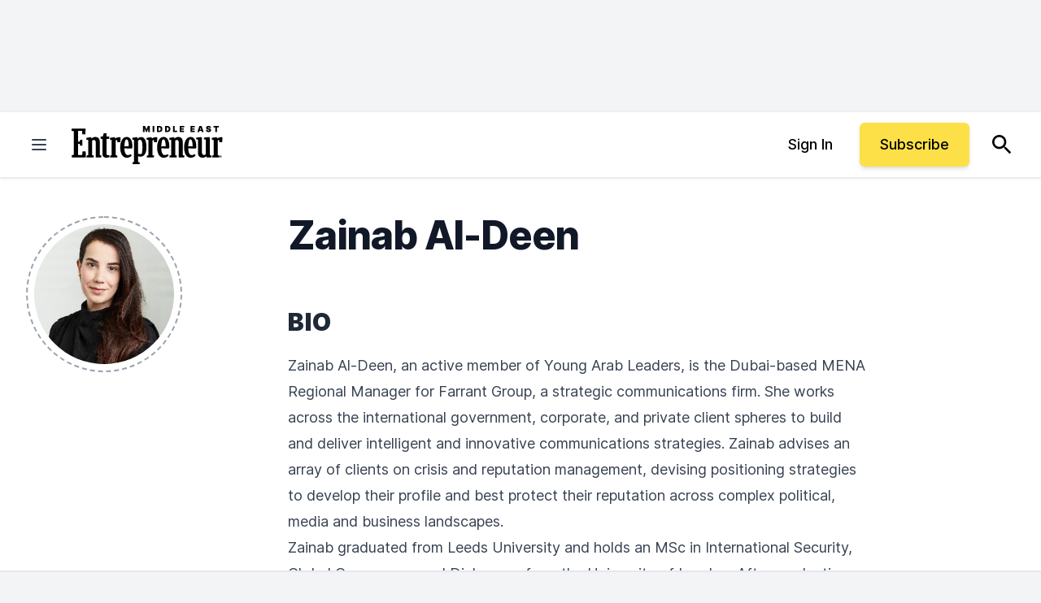

--- FILE ---
content_type: text/javascript;charset=utf-8
request_url: https://p1cluster.cxense.com/p1.js
body_size: 99
content:
cX.library.onP1('1tgb928so62u9zfmay4gkb2s');


--- FILE ---
content_type: text/javascript;charset=utf-8
request_url: https://id.cxense.com/public/user/id?json=%7B%22identities%22%3A%5B%7B%22type%22%3A%22ckp%22%2C%22id%22%3A%22mkupeeydhrw29kdz%22%7D%2C%7B%22type%22%3A%22lst%22%2C%22id%22%3A%221tgb928so62u9zfmay4gkb2s%22%7D%2C%7B%22type%22%3A%22cst%22%2C%22id%22%3A%221tgb928so62u9zfmay4gkb2s%22%7D%5D%7D&callback=cXJsonpCB1
body_size: 189
content:
/**/
cXJsonpCB1({"httpStatus":200,"response":{"userId":"cx:3jzd69rn7oygfvs1jpmqtveh4:39egu5o50cxn6","newUser":true}})